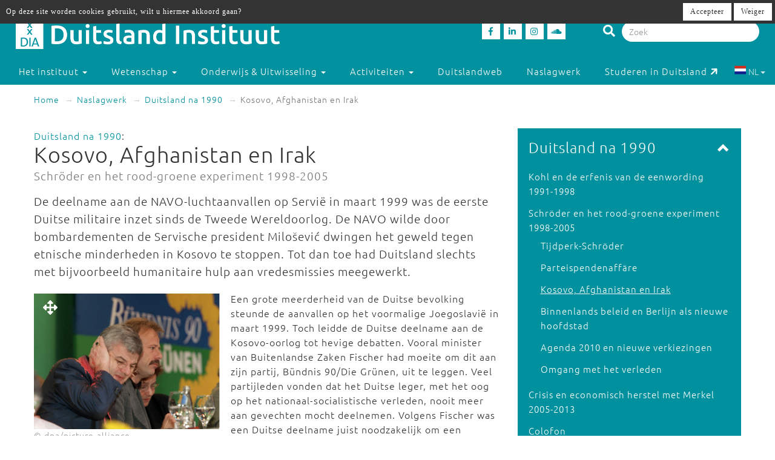

--- FILE ---
content_type: text/css
request_url: https://duitslandinstituut.nl/assets/css/mobile.min.css?v=1
body_size: 231
content:
h1{font-size:26px}h2{font-size:22px}.wrapper{padding-top:0px}.wrapper .header .navbar-text{float:right}.wrapper .content-home{margin-top:18px !important}.wrapper .content .list-overview-item img{width:100%;margin-right:0;float:none}.wrapper .content .article .lead-image,.wrapper .content .article .body-image,.wrapper .content .article .imported-image{width:100%;margin-right:0}.wrapper .content .article .streamer{margin-left:0;margin-right:0;width:100%}.wrapper .content .article .message_box{margin-left:0;margin-right:0;width:100%}

--- FILE ---
content_type: text/css
request_url: https://duitslandinstituut.nl/assets/css/tablet_2020.min.css?v=1
body_size: 523
content:
.wrapper{padding-top:0}.wrapper .header{margin-top:0;height:122px}.wrapper .header .logo{margin-top:7px}.wrapper .header .navbar{border-radius:0;margin-top:5px;padding:0 10px}.wrapper .header .navbar .navbar-collapse .navbar-nav li.active a{text-decoration:none;font-weight:500}.wrapper .header .navbar .navbar-collapse .navbar-nav li a{padding:10px 5px}.wrapper .header .navbar .navbar-collapse .navbar-nav .languages-chooser{top:5px}.wrapper .header .navbar .navbar-collapse .navbar-nav .languages-chooser .dropdown-menu{top:30px}.wrapper .content .element-text{min-height:80px}.wrapper .content .row.display-flex{margin-bottom:0}.wrapper .content .row.display-flex>[class*='col-']{margin-bottom:30px}.wrapper .content .blocks-section.display-flex{margin-bottom:0}.wrapper .content .blocks-section.display-flex>[class*='col-']{margin-bottom:30px}.wrapper .display-flex-home{overflow:visible;width:100%;margin-bottom:0;display:block}.wrapper .display-flex-home .col-md-4{padding-left:0;padding-right:0;width:100%;float:none}.wrapper .display-flex-home .col-md-4 .part-card{padding-bottom:30px;margin-bottom:30px;position:relative}.wrapper .content .aside>.element-text:first-of-type{margin-top:0}.content>.row>.col-md-12>.col-md-4{padding:0}.content-home>.row>.col-md-9>.col-md-4{padding:0}.wrapper .content .row.display-flex>[class*='col-']{width:100%}.wrapper .content .aside .sidenav .body table th{width:85px}.wrapper .content .aside .sidenav .body table td{max-width:130px}.content .search-types{float:left}.wrapper .content .row.display-flex>[class*='col-']{width:100%}.row .display-flex{display:block}.row.blocks.display-flex>.col-md-4{width:33.33333333%}#artikelen>.row{display:block}